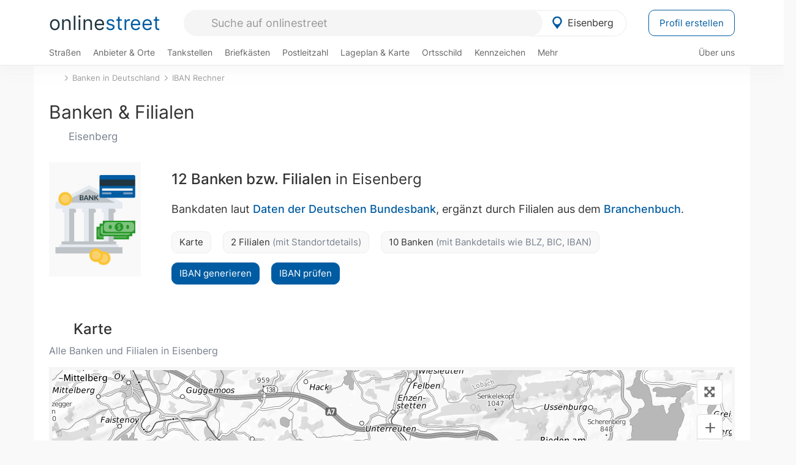

--- FILE ---
content_type: text/html; charset=utf-8
request_url: https://onlinestreet.de/banken/Eisenberg.html
body_size: 16302
content:
<!DOCTYPE html><html dir="ltr" lang="de"> <head> <meta charset="UTF-8"> <link href="//fundingchoicesmessages.google.com" rel="preconnect dns-prefetch" crossorigin><script>(function(){
'use strict';var g=function(a){var b=0;return function(){return b<a.length?{done:!1,value:a[b++]}:{done:!0}}},l=this||self,m=/^[\w+/_-]+[=]{0,2}$/,p=null,q=function(){},r=function(a){var b=typeof a;if("object"==b)if(a){if(a instanceof Array)return"array";if(a instanceof Object)return b;var c=Object.prototype.toString.call(a);if("[object Window]"==c)return"object";if("[object Array]"==c||"number"==typeof a.length&&"undefined"!=typeof a.splice&&"undefined"!=typeof a.propertyIsEnumerable&&!a.propertyIsEnumerable("splice"))return"array";
if("[object Function]"==c||"undefined"!=typeof a.call&&"undefined"!=typeof a.propertyIsEnumerable&&!a.propertyIsEnumerable("call"))return"function"}else return"null";else if("function"==b&&"undefined"==typeof a.call)return"object";return b},u=function(a,b){function c(){}c.prototype=b.prototype;a.prototype=new c;a.prototype.constructor=a};var v=function(a,b){Object.defineProperty(l,a,{configurable:!1,get:function(){return b},set:q})};var y=function(a,b){this.b=a===w&&b||"";this.a=x},x={},w={};var aa=function(a,b){a.src=b instanceof y&&b.constructor===y&&b.a===x?b.b:"type_error:TrustedResourceUrl";if(null===p)b:{b=l.document;if((b=b.querySelector&&b.querySelector("script[nonce]"))&&(b=b.nonce||b.getAttribute("nonce"))&&m.test(b)){p=b;break b}p=""}b=p;b&&a.setAttribute("nonce",b)};var z=function(){return Math.floor(2147483648*Math.random()).toString(36)+Math.abs(Math.floor(2147483648*Math.random())^+new Date).toString(36)};var A=function(a,b){b=String(b);"application/xhtml+xml"===a.contentType&&(b=b.toLowerCase());return a.createElement(b)},B=function(a){this.a=a||l.document||document};B.prototype.appendChild=function(a,b){a.appendChild(b)};var C=function(a,b,c,d,e,f){try{var k=a.a,h=A(a.a,"SCRIPT");h.async=!0;aa(h,b);k.head.appendChild(h);h.addEventListener("load",function(){e();d&&k.head.removeChild(h)});h.addEventListener("error",function(){0<c?C(a,b,c-1,d,e,f):(d&&k.head.removeChild(h),f())})}catch(n){f()}};var ba=l.atob("aHR0cHM6Ly93d3cuZ3N0YXRpYy5jb20vaW1hZ2VzL2ljb25zL21hdGVyaWFsL3N5c3RlbS8xeC93YXJuaW5nX2FtYmVyXzI0ZHAucG5n"),ca=l.atob("WW91IGFyZSBzZWVpbmcgdGhpcyBtZXNzYWdlIGJlY2F1c2UgYWQgb3Igc2NyaXB0IGJsb2NraW5nIHNvZnR3YXJlIGlzIGludGVyZmVyaW5nIHdpdGggdGhpcyBwYWdlLg=="),da=l.atob("RGlzYWJsZSBhbnkgYWQgb3Igc2NyaXB0IGJsb2NraW5nIHNvZnR3YXJlLCB0aGVuIHJlbG9hZCB0aGlzIHBhZ2Uu"),ea=function(a,b,c){this.b=a;this.f=new B(this.b);this.a=null;this.c=[];this.g=!1;this.i=b;this.h=c},F=function(a){if(a.b.body&&!a.g){var b=
function(){D(a);l.setTimeout(function(){return E(a,3)},50)};C(a.f,a.i,2,!0,function(){l[a.h]||b()},b);a.g=!0}},D=function(a){for(var b=G(1,5),c=0;c<b;c++){var d=H(a);a.b.body.appendChild(d);a.c.push(d)}b=H(a);b.style.bottom="0";b.style.left="0";b.style.position="fixed";b.style.width=G(100,110).toString()+"%";b.style.zIndex=G(2147483544,2147483644).toString();b.style["background-color"]=I(249,259,242,252,219,229);b.style["box-shadow"]="0 0 12px #888";b.style.color=I(0,10,0,10,0,10);b.style.display=
"flex";b.style["justify-content"]="center";b.style["font-family"]="Arial";c=H(a);c.style.width=G(80,85).toString()+"%";c.style.maxWidth=G(750,775).toString()+"px";c.style.margin="24px";c.style.display="flex";c.style["align-items"]="flex-start";c.style["justify-content"]="center";d=A(a.f.a,"IMG");d.className=z();d.src=ba;d.style.height="24px";d.style.width="24px";d.style["padding-right"]="16px";var e=H(a),f=H(a);f.style["font-weight"]="bold";f.textContent=ca;var k=H(a);k.textContent=da;J(a,
e,f);J(a,e,k);J(a,c,d);J(a,c,e);J(a,b,c);a.a=b;a.b.body.appendChild(a.a);b=G(1,5);for(c=0;c<b;c++)d=H(a),a.b.body.appendChild(d),a.c.push(d)},J=function(a,b,c){for(var d=G(1,5),e=0;e<d;e++){var f=H(a);b.appendChild(f)}b.appendChild(c);c=G(1,5);for(d=0;d<c;d++)e=H(a),b.appendChild(e)},G=function(a,b){return Math.floor(a+Math.random()*(b-a))},I=function(a,b,c,d,e,f){return"rgb("+G(Math.max(a,0),Math.min(b,255)).toString()+","+G(Math.max(c,0),Math.min(d,255)).toString()+","+G(Math.max(e,0),Math.min(f,
255)).toString()+")"},H=function(a){a=A(a.f.a,"DIV");a.className=z();return a},E=function(a,b){0>=b||null!=a.a&&0!=a.a.offsetHeight&&0!=a.a.offsetWidth||(fa(a),D(a),l.setTimeout(function(){return E(a,b-1)},50))},fa=function(a){var b=a.c;var c="undefined"!=typeof Symbol&&Symbol.iterator&&b[Symbol.iterator];b=c?c.call(b):{next:g(b)};for(c=b.next();!c.done;c=b.next())(c=c.value)&&c.parentNode&&c.parentNode.removeChild(c);a.c=[];(b=a.a)&&b.parentNode&&b.parentNode.removeChild(b);a.a=null};var ia=function(a,b,c,d,e){var f=ha(c),k=function(n){n.appendChild(f);l.setTimeout(function(){f?(0!==f.offsetHeight&&0!==f.offsetWidth?b():a(),f.parentNode&&f.parentNode.removeChild(f)):a()},d)},h=function(n){document.body?k(document.body):0<n?l.setTimeout(function(){h(n-1)},e):b()};h(3)},ha=function(a){var b=document.createElement("div");b.className=a;b.style.width="1px";b.style.height="1px";b.style.position="absolute";b.style.left="-10000px";b.style.top="-10000px";b.style.zIndex="-10000";return b};var K={},L=null;var M=function(){},N="function"==typeof Uint8Array,O=function(a,b){a.b=null;b||(b=[]);a.j=void 0;a.f=-1;a.a=b;a:{if(b=a.a.length){--b;var c=a.a[b];if(!(null===c||"object"!=typeof c||Array.isArray(c)||N&&c instanceof Uint8Array)){a.g=b-a.f;a.c=c;break a}}a.g=Number.MAX_VALUE}a.i={}},P=[],Q=function(a,b){if(b<a.g){b+=a.f;var c=a.a[b];return c===P?a.a[b]=[]:c}if(a.c)return c=a.c[b],c===P?a.c[b]=[]:c},R=function(a,b,c){a.b||(a.b={});if(!a.b[c]){var d=Q(a,c);d&&(a.b[c]=new b(d))}return a.b[c]};
M.prototype.h=N?function(){var a=Uint8Array.prototype.toJSON;Uint8Array.prototype.toJSON=function(){var b;void 0===b&&(b=0);if(!L){L={};for(var c="ABCDEFGHIJKLMNOPQRSTUVWXYZabcdefghijklmnopqrstuvwxyz0123456789".split(""),d=["+/=","+/","-_=","-_.","-_"],e=0;5>e;e++){var f=c.concat(d[e].split(""));K[e]=f;for(var k=0;k<f.length;k++){var h=f[k];void 0===L[h]&&(L[h]=k)}}}b=K[b];c=[];for(d=0;d<this.length;d+=3){var n=this[d],t=(e=d+1<this.length)?this[d+1]:0;h=(f=d+2<this.length)?this[d+2]:0;k=n>>2;n=(n&
3)<<4|t>>4;t=(t&15)<<2|h>>6;h&=63;f||(h=64,e||(t=64));c.push(b[k],b[n],b[t]||"",b[h]||"")}return c.join("")};try{return JSON.stringify(this.a&&this.a,S)}finally{Uint8Array.prototype.toJSON=a}}:function(){return JSON.stringify(this.a&&this.a,S)};var S=function(a,b){return"number"!==typeof b||!isNaN(b)&&Infinity!==b&&-Infinity!==b?b:String(b)};M.prototype.toString=function(){return this.a.toString()};var T=function(a){O(this,a)};u(T,M);var U=function(a){O(this,a)};u(U,M);var ja=function(a,b){this.c=new B(a);var c=R(b,T,5);c=new y(w,Q(c,4)||"");this.b=new ea(a,c,Q(b,4));this.a=b},ka=function(a,b,c,d){b=new T(b?JSON.parse(b):null);b=new y(w,Q(b,4)||"");C(a.c,b,3,!1,c,function(){ia(function(){F(a.b);d(!1)},function(){d(!0)},Q(a.a,2),Q(a.a,3),Q(a.a,1))})};var la=function(a,b){V(a,"internal_api_load_with_sb",function(c,d,e){ka(b,c,d,e)});V(a,"internal_api_sb",function(){F(b.b)})},V=function(a,b,c){a=l.btoa(a+b);v(a,c)},W=function(a,b,c){for(var d=[],e=2;e<arguments.length;++e)d[e-2]=arguments[e];e=l.btoa(a+b);e=l[e];if("function"==r(e))e.apply(null,d);else throw Error("API not exported.");};var X=function(a){O(this,a)};u(X,M);var Y=function(a){this.h=window;this.a=a;this.b=Q(this.a,1);this.f=R(this.a,T,2);this.g=R(this.a,U,3);this.c=!1};Y.prototype.start=function(){ma();var a=new ja(this.h.document,this.g);la(this.b,a);na(this)};
var ma=function(){var a=function(){if(!l.frames.googlefcPresent)if(document.body){var b=document.createElement("iframe");b.style.display="none";b.style.width="0px";b.style.height="0px";b.style.border="none";b.style.zIndex="-1000";b.style.left="-1000px";b.style.top="-1000px";b.name="googlefcPresent";document.body.appendChild(b)}else l.setTimeout(a,5)};a()},na=function(a){var b=Date.now();W(a.b,"internal_api_load_with_sb",a.f.h(),function(){var c;var d=a.b,e=l[l.btoa(d+"loader_js")];if(e){e=l.atob(e);
e=parseInt(e,10);d=l.btoa(d+"loader_js").split(".");var f=l;d[0]in f||"undefined"==typeof f.execScript||f.execScript("var "+d[0]);for(;d.length&&(c=d.shift());)d.length?f[c]&&f[c]!==Object.prototype[c]?f=f[c]:f=f[c]={}:f[c]=null;c=Math.abs(b-e);c=1728E5>c?0:c}else c=-1;0!=c&&(W(a.b,"internal_api_sb"),Z(a,Q(a.a,6)))},function(c){Z(a,c?Q(a.a,4):Q(a.a,5))})},Z=function(a,b){a.c||(a.c=!0,a=new l.XMLHttpRequest,a.open("GET",b,!0),a.send())};(function(a,b){l[a]=function(c){for(var d=[],e=0;e<arguments.length;++e)d[e-0]=arguments[e];l[a]=q;b.apply(null,d)}})("__d3lUW8vwsKlB__",function(a){"function"==typeof window.atob&&(a=window.atob(a),a=new X(a?JSON.parse(a):null),(new Y(a)).start())});}).call(this);
window.__d3lUW8vwsKlB__("[base64]");</script><script> function cmp_ui_additionals() {   var el = document.querySelector('.fc-stacks.fc-dialog-restricted-content'), elChild = '<p class="intro">Wir bieten ein kostenloses, werbefinanziertes Online-Angebot und verwenden Cookies für:</p>'; el.insertAdjacentHTML('afterbegin', elChild);  var el = document.querySelector('.fc-consent-root .fc-dialog-container .fc-dialog.fc-choice-dialog'), elChild = '<div class="fc-footer-imprint"><a href="https://onlinestreet.de/impressum#nutzungsbedingungen">Datenschutzerklärung</a><a href="https://onlinestreet.de/impressum#impressum">Impressum</a></div>'; el.insertAdjacentHTML('beforeend', elChild); }   window.dataLayer = window.dataLayer || []; function gtag(){dataLayer.push(arguments);} var ga_loaded = false;  function cmp_load_ga() {  ga_loaded = true; setTimeout(() => { }, 1000);  var ga4script = document.createElement("script"); ga4script.async = true; ga4script.src = "https://www.googletagmanager.com/gtag/js?id=G-FE6V3NCVGF"; document.getElementsByTagName("head")[0].appendChild(ga4script, document.getElementsByTagName("head")[0]); window.dataLayer = window.dataLayer || []; gtag('js', new Date()); gtag('config', 'G-FE6V3NCVGF', { 'content_group':'banken_ort', });   } function cmp_show_ads_after_consent() {   (adsbygoogle=window.adsbygoogle||[]).pauseAdRequests=0;   } function cmp_change_ads(tcData) { var MeasureContentPerformance = tcData.purpose.consents[8] || false; var hasDeviceStorageAndAccessConsent = tcData.purpose.consents[1] || false; var BasicAds = tcData.purpose.consents[2] || false; if ( hasDeviceStorageAndAccessConsent && BasicAds ) {  (adsbygoogle=window.adsbygoogle||[]).pauseAdRequests=0; if ( MeasureContentPerformance ) {  } } else { if ( MeasureContentPerformance ) {  }  var ads = document.querySelectorAll('.adsbygoogle'), i = 0, l = ads.length; for (i; i < l; i++) { ads[i].style.display = 'none'; } $(function() {  $('.ad-col-left').toggle();  if ( $('.content-col').hasClass('col-md-7') ) {  $('.content-col').removeClass('col-md-7').addClass('col-md-9'); } else if ( $('.content-col').hasClass('col-md-10') ) {  $('.content-col').removeClass('col-md-10').addClass('col-md-12'); } }); } }  function update_gtag_consent(tcData) {  gtag('consent', 'update', { 'ad_user_data': tcData.purpose.consents[3] ? 'granted' : 'denied', 'ad_personalization': tcData.purpose.consents[4] ? 'granted' : 'denied', 'ad_storage': tcData.purpose.consents[1] ? 'granted' : 'denied', 'analytics_storage': tcData.purpose.consents[8] ? 'granted' : 'denied' }); } var check_tcfapi = window.setInterval(function() { typeof __tcfapi === 'function' ? (window.clearInterval(check_tcfapi), __tcfapi('addEventListener', 2, function(tcData, success) { if ( tcData.eventStatus === 'cmpuishown' ) {  cmp_ui_additionals();   gtag('consent', 'default', { 'ad_storage': 'denied', 'ad_user_data': 'denied', 'ad_personalization': 'denied', 'analytics_storage': 'denied', 'wait_for_update': 500 }); } if (tcData.eventStatus === 'tcloaded' || tcData.eventStatus === 'useractioncomplete') {  if ( ! tcData.gdprApplies ) {  cmp_show_ads_after_consent(); cmp_load_ga(); } else {   var MeasureContentPerformance = tcData.purpose.consents[8] || false; if ( MeasureContentPerformance ) { cmp_load_ga(); }   var hasDeviceStorageAndAccessConsent = tcData.purpose.consents[1] || false;  if (hasDeviceStorageAndAccessConsent) {  var hasGoogleAdvertisingProductsConsent = tcData.vendor.consents[755] || false;  if ( hasGoogleAdvertisingProductsConsent ) {  cmp_show_ads_after_consent(); } else { cmp_change_ads(tcData); } } else { cmp_change_ads(tcData); } } update_gtag_consent(tcData); } })) : null ; }, 50); </script> <link href="//cdn.onlinestreet.de" rel="preconnect dns-prefetch" crossorigin> <link href="//cdnjs.cloudflare.com" rel="preconnect dns-prefetch" crossorigin>  <link href="//pagead2.googlesyndication.com" rel="preconnect dns-prefetch" crossorigin> <link href="//googleads.g.doubleclick.net" rel="preconnect dns-prefetch" crossorigin> <link href="//ad.doubleclick.net" rel="preconnect dns-prefetch" crossorigin> <link href="//static.doubleclick.net" rel="preconnect dns-prefetch" crossorigin> <link href="//adservice.google.de" rel="preconnect dns-prefetch" crossorigin> <link href="//adservice.google.com" rel="preconnect dns-prefetch" crossorigin> <title>Banken in Eisenberg (Bayern): Filialen und Adressen</title> <meta name="description" content="Informationen (BIC, IBAN-Rechner, Bankleitzahl usw.) der Kreditinstitute in Eisenberg wie z.B. Raiffeisenbank Südliches Ostallgäu in Seeg, Raiffeisenbank Südliches Ostallgäu (Gf P2) in Seeg, Deutsche Bank in Eisenberg, EthikBank, Zweigniederlassung der Volksbank Eisenberg in Eisenberg, EthikBank, Zweigniederlassung der Volksbank Eisenberg (Gf P2) i..."> <meta name="robots" content="noindex,follow,max-image-preview:large"> <link rel="canonical" href="https://onlinestreet.de/banken/Eisenberg.html"> <link rel="manifest" href="https://cdn.onlinestreet.de/img/favicon/site.webmanifest.json.php"> <link rel="icon" type="image/png" href="https://cdn.onlinestreet.de/img/favicon/favicon-96x96.png" sizes="96x96" /> <link rel="icon" type="image/svg+xml" href="https://cdn.onlinestreet.de/img/favicon/favicon.svg" /> <link rel="shortcut icon" href="https://cdn.onlinestreet.de/img/favicon/favicon.ico" /> <link rel="apple-touch-icon" sizes="180x180" href="https://cdn.onlinestreet.de/img/favicon/apple-touch-icon.png" /> <meta name="apple-mobile-web-app-title" content="onlinestreet" /> <meta name="theme-color" content="#005CA2"> <meta name="viewport" content="width=device-width, initial-scale=1.0"/>  <link rel="preload" as="style" href="https://cdnjs.cloudflare.com/ajax/libs/twitter-bootstrap/3.4.1/css/bootstrap.min.css" /> <link rel="preload" as="script" href="https://cdnjs.cloudflare.com/ajax/libs/twitter-bootstrap/3.4.1/js/bootstrap.min.js" /> <link rel="preload" as="script" href="https://cdnjs.cloudflare.com/ajax/libs/jquery/1.12.4/jquery.min.js" />  <link rel="stylesheet" href="https://cdnjs.cloudflare.com/ajax/libs/twitter-bootstrap/3.4.1/css/bootstrap.min.css" />     <link rel="preload" as="style" href="https://cdn.onlinestreet.de/lib/styles.min.css?v=OS41Mg==" /><link rel="stylesheet" type="text/css" href="https://cdn.onlinestreet.de/lib/styles.min.css?v=OS41Mg==" />  <link rel="preload" href="//cdn.onlinestreet.de/lib/fonts/google/inter-v13-latin-regular.woff2" as="font" type="font/woff2" crossorigin> <link rel="preload" href="//cdn.onlinestreet.de/lib/fonts/google/inter-v13-latin-500.woff2" as="font" type="font/woff2" crossorigin> <link rel="preload" href="//cdn.onlinestreet.de/lib/fonts/google/inter-v13-latin-600.woff2" as="font" type="font/woff2" crossorigin> <link rel="preload" href="//cdn.onlinestreet.de/lib/fonts/google/inter-v13-latin-300.woff2" as="font" type="font/woff2" crossorigin> <link rel="preload" href="//cdn.onlinestreet.de/lib/fonts/fontawesome-free-7.1.0-web/webfonts/fa-solid-900.woff2" as="font" type="font/woff2" crossorigin>    <link rel="preload" as="image" href="https://cdn.onlinestreet.de/img/logo/marker.svg" />  <meta property="og:title" content="Banken in Eisenberg (Bayern): Filialen und Adressen"/> <meta property="og:site_name" content="onlinestreet.de"/> <meta property="og:description" content="Informationen (BIC, IBAN-Rechner, Bankleitzahl usw.) der Kreditinstitute in Eisenberg wie z.B. Raiffeisenbank Südliches Ostallgäu in Seeg, Raiffeisenbank Südliches Ostallgäu (Gf P2) in Seeg, Deutsche Bank in Eisenberg, EthikBank, Zweigniederlassung der Volksbank Eisenberg in Eisenberg, EthikBank, Zweigniederlassung der Volksbank Eisenberg (Gf P2) i..." /> <meta property="og:type" content="website"/> <meta property="og:url" content="https://onlinestreet.de/banken/Eisenberg.html"/> <meta property="og:image" content="https://onlinestreet.de/strassen/ortsschild/800/Eisenberg.png"/> <meta property="og:image:width" content="800"/> <meta property="og:image:height" content="520"/> <meta name="twitter:card" content="summary_large_image"/> <meta name="twitter:title" content="Banken in Eisenberg (Bayern): Filialen und Adressen"/> <meta name="twitter:description" content="Informationen (BIC, IBAN-Rechner, Bankleitzahl usw.) der Kreditinstitute in Eisenberg wie z.B. Raiffeisenbank Südliches Ostallgäu in Seeg, Raiffeisenbank Südliches Ostallgäu (Gf P2) in Seeg, Deutsche Bank in Eisenberg, EthikBank, Zweigniederlassung der Volksbank Eisenberg in Eisenberg, EthikBank, Zweigniederlassung der Volksbank Eisenberg (Gf P2) i..."/> <meta name="twitter:image" content="https://onlinestreet.de/strassen/ortsschild/800/Eisenberg.png"/> <meta property="twitter:url" content="https://onlinestreet.de/banken/Eisenberg.html"/> <meta name="twitter:site" content="@onlinestreet_de"/> <meta name="twitter:creator" content="@onlinestreet_de"/> <script async src="https://pagead2.googlesyndication.com/pagead/js/adsbygoogle.js?client=ca-pub-1229119852267723" crossorigin="anonymous"></script> <script> (adsbygoogle = window.adsbygoogle||[]).pauseAdRequests=1; </script> </head> <body> <div class="loader loading"></div> <header> <nav class="navbar-fixed-top" id="globale-navigation"> <div class="navbar firstrow"> <div class="container flex-container"> <div class="flex" id="nav-logo"> <a class="onlinestreet-logo" href="https://onlinestreet.de/"> online<span>street</span> </a> </div> <div class="flex" id="nav-ortsauswahl"> <span id="navbar-ortsauswahl">  <img width="24" height="24" src="https://cdn.onlinestreet.de/img/logo/marker.svg" alt="Eisenberg erkunden" />Eisenberg </span> <span id="mobile-search-close">×</span> <div class="ortsauswahl-dropdown hidden"></div> </div> <div class="flex" id="nav-suche"> <div id="mobile-menu-toggle"> <i class="fas fa-bars" aria-hidden="true"></i> </div> <form name="header_search" method="get" action="https://onlinestreet.de/suche/" class="form-inline" role="form"> <input type="hidden" name="pid" value="3506" /> <input type="hidden" name="section" value="bankleitzahlen" /> <input required pattern=".{3,}" title="Mindestens drei Zeichen" name="q" type="text" class="form-control autocomplete-header-search" data-section="bankleitzahlen" data-ort="Eisenberg" data-pid="3506" autocomplete="os-header-suche" placeholder="Suche auf onlinestreet" /> </form> <i class="fas fa-search"></i> </div> <div class="flex" id="nav-neuer-eintrag"> <a href="https://onlinestreet.de/branchenbuch/profil/" class="btn btn-primary-invert">Profil erstellen</a> </div> </div> </div> <div class="navbar secondrow initial hidden-xs hidden-sm"> <div class="container"> <ul class="linkstruktur"> <li class=" strassen-link"><a href="https://onlinestreet.de/strassen/in-Eisenberg.html">Straßen</a></li><li class="first branchen-link"><a href="https://onlinestreet.de/Regional/Europa/Deutschland/Bayern/Landkreise/Ostallg%C3%A4u/St%C3%A4dte_und_Gemeinden/Eisenberg%2C_Allg%C3%A4u.html">Anbieter & Orte</a></li><li class=""><a href="https://onlinestreet.de/tankstellen/eisenberg-bayern">Tankstellen</a></li><li class=""><a href="https://onlinestreet.de/briefkasten/Eisenberg/alle.html">Briefkästen</a></li><li class=""><a id="nav-postleitzahlen" href="https://onlinestreet.de/plz/Eisenberg.html">Postleitzahl</a></li><li class=""><a href="https://onlinestreet.de/orte/eisenberg-bayern/karte">Lageplan & Karte</a></li><li class=""><a href="https://onlinestreet.de/strassen/ortsschild/Eisenberg.html">Ortsschild</a></li><li class=""><a href="https://onlinestreet.de/kennzeichen/OAL">Kennzeichen</a></li><li class="dropdown "><a class="dropdown-toggle" href="#" role="button" id="dropdownMenuLink" data-toggle="dropdown" aria-haspopup="true" aria-expanded="false">Mehr <i class="fas fa-chevron-down color-silver ml5"></i></a> <ul class="dropdown-menu"> <li class=""><a class="dropdown-item" href="https://onlinestreet.de/bundesland/Eisenberg.html">In welchem Bundesland liegt Eisenberg?</a></li> <li class="subheading">Weitere Services & Rechner</li> <li class=""> <a class="dropdown-item" href="https://onlinestreet.de/kennzeichen/"> Kennzeichen-Suche </a> </li> <li class=""> <a class="dropdown-item" href="https://onlinestreet.de/banken/iban/"> IBAN Rechner </a> </li> <li class=""> <a class="dropdown-item" href="https://onlinestreet.de/banken/iban-zu-bic/"> IBAN Prüfer </a> </li>  <li class="subheading">Tools & Generatoren</li> <li class=""> <a class="dropdown-item" href="https://onlinestreet.de/strassen/verkehrsschild/"> Verkehrsschilder </a> </li> <li class=""> <a class="dropdown-item" href="https://onlinestreet.de/strassen/ortsschild/generator.html"> Ortsschild Generator </a> </li> <li class=""> <a class="dropdown-item" href="https://onlinestreet.de/strassen/schild/generator.html"> Straßenschild Generator </a> </li> <li class=""> <a class="dropdown-item" href="https://onlinestreet.de/kennzeichen/generator"> Kennzeichen Generator </a> </li> </ul> </li> </ul> <ul class="linkstruktur navbar-right"> <li class=""><a title="Über uns" href="https://onlinestreet.de/ueber-uns">Über uns</a></li> </ul> </div> </div> <div class="mobile-menu hidden"> <div class="mobile-menu-content"> <span id="mobile-menu-close">&times;</span> <a class="mobile-menu-logo" href="https://onlinestreet.de/">online<span>street</span></a> <form name="mobile_search" method="get" action="https://onlinestreet.de/suche/" class="form-inline mobile-search" role="form"> <input type="hidden" name="pid" value="3506" /> <input type="hidden" name="section" value="bankleitzahlen" /> <input required pattern=".{3,}" title="Mindestens drei Zeichen" name="q" type="text" class="form-control autocomplete-header-search" data-section="bankleitzahlen" data-ort="Eisenberg" data-pid="3506" autocomplete="os-header-suche" placeholder="Suche auf onlinestreet" /> <i class="fas fa-search"></i> </form> <div class="row mt5"> <div class="col-xs-8 pr10 mb0"> <p class="lead mr0 mb15"> Dein Straßenverzeichnis, Branchenbuch und lokales Nachschlagewerk für <nobr class="overflow-ellipsis"><i class="fas fa-map-marker color-silver ml5 mr10"></i><a href="https://onlinestreet.de/orte/eisenberg-bayern">Eisenberg</a></nobr>. </p> </div> <div class="col-xs-4 pl0 mb0"> <a href="https://onlinestreet.de/orte/eisenberg-bayern"> <img class="img-responsive mt5" loading="lazy" src="https://onlinestreet.de/strassen/ortsschild/Eisenberg.png" alt="Eisenberg in Bayern" /> </a> </div> </div> <button class="anderen-ort-waehlen btn btn btn-sm btn-default mr10" title="Anderen Ort wählen">Ort ändern</button> <a class="btn btn-sm btn-default mr15" href="https://onlinestreet.de/ueber-uns" title="Über uns">Über uns</a> <div class="you-are-here">  <div class="row"> <div class="col-xs-9 mb0"> <a class="title" href="https://onlinestreet.de/banken/Eisenberg.html"> Banken & Filialen in Eisenberg <small class="text-muted overflow-ellipsis">BLZ, BIC, IBAN & Adressen</small> </a> </div> <div class="col-xs-3 mb0"> <a href="https://onlinestreet.de/banken/Eisenberg.html"> <img class="topic img-responsive" alt="Banken und Kreditinstitute in Eisenberg" loading="lazy" src="https://cdn.onlinestreet.de/img/material-design/banken-200x200.jpg" width="200" height="200" /> </a> </div> </div> <small class="current-page-headline">Aktuelle Seite</small> <a class="current-page overflow-ellipsis" href="https://onlinestreet.de/banken/Eisenberg.html">Banken in Eisenberg (Bayern): Filialen und Adressen</a> <small class="relevant-page-headline">Übergeordnete Seiten</small> <a class="relevant-page btn btn-sm btn-default" href="https://onlinestreet.de/banken/iban/">IBAN Rechner</a><a class="relevant-page btn btn-sm btn-default" href="https://onlinestreet.de/banken/">Banken in Deutschland</a> </div>  <h4 class="mt40">Alle <strong>Services</strong> für <nobr class="overflow-ellipsis"><i class="fas fa-map-marker color-silver ml5 mr10"></i><a href="https://onlinestreet.de/orte/eisenberg-bayern">Eisenberg</a></nobr></h4> <div class="row mt20 pr15"> <div class="col-xs-4 m-service"> <a class="" href="https://onlinestreet.de/strassen/in-Eisenberg.html"> <img class="img-responsive" alt="Straßenverzeichnis für Eisenberg" loading="lazy" src="https://cdn.onlinestreet.de/img/material-design/strassenverzeichnis-kompass-200x200.jpg" width="200" height="200" /> <span>Straßen</span> <small>Wohnlage und <br class="visible-xs">Lebensqualität</small> </a> </div> <div class="col-xs-4 m-service"> <a class="" href="https://onlinestreet.de/Regional/Europa/Deutschland/Bayern/Landkreise/Ostallg%C3%A4u/St%C3%A4dte_und_Gemeinden/Eisenberg%2C_Allg%C3%A4u.html"> <img class="img-responsive" alt="Branchenbuch für Eisenberg" loading="lazy" src="https://cdn.onlinestreet.de/img/material-design/digitales-branchenbuch-200x200.jpg" width="200" height="200" /> <span>Anbieter & Orte</span> <small>Lokales <br class="visible-xs">Verzeichnis</small> </a> </div> <div class="col-xs-4 m-service"> <a class="" href="https://onlinestreet.de/tankstellen/eisenberg-bayern"> <img class="img-responsive" alt="Eisenberg: Tankstelle in der Nähe" loading="lazy" src="https://cdn.onlinestreet.de/img/material-design/tankstellen-200x200.jpg" width="200" height="200" /> <span>Tankstellen</span> <small>Günstig tanken <br class="visible-xs">in der Nähe</small> </a> </div> <div class="col-xs-4 m-service"> <a class="" href="https://onlinestreet.de/briefkasten/Eisenberg/alle.html"> <img class="img-responsive" alt="Briefkasten Standorte in Eisenberg finden" loading="lazy" src="https://cdn.onlinestreet.de/img/material-design/briefkasten-200x200.jpg" width="200" height="200" /> <span>Briefkästen</span> <small>Standorte und <br class="visible-xs">Leerungszeiten</small> </a> </div> <div class="col-xs-4 m-service"> <a class="" href="https://onlinestreet.de/plz/Eisenberg.html"> <img class="img-responsive" alt="Postleitzahl Eisenberg" loading="lazy" src="https://cdn.onlinestreet.de/img/material-design/postleitzahlen-200x200.jpg" width="200" height="200" /> <span>Postleitzahl</span> <small>PLZ und <br class="visible-xs">Ortsteile</small> </a> </div> <div class="col-xs-4 m-service"> <a class="" href="https://onlinestreet.de/orte/eisenberg-bayern/karte"> <img class="img-responsive" alt="Wo liegt Eisenberg?" loading="lazy" src="https://cdn.onlinestreet.de/img/material-design/lageplan-200x200.jpg" width="200" height="200" /> <span>Lageplan</span> <small>Wo liegt <br class="visible-xs">Eisenberg?</small> </a> </div> <div class="col-xs-4 m-service"> <a class="" href="https://onlinestreet.de/strassen/ortsschild/Eisenberg.html"> <img class="img-responsive" alt="Ortsschild von Eisenberg" loading="lazy" src="https://cdn.onlinestreet.de/img/material-design/ortsschild-200x200.jpg" width="200" height="200" /> <span>Ortsschild</span> <small>Generator und <br class="visible-xs">Download</small> </a> </div> <div class="col-xs-4 m-service"> <a class="" href="https://onlinestreet.de/kennzeichen/OAL"> <img class="img-responsive" alt="Kennzeichen OAL: Eisenberg" loading="lazy" src="https://cdn.onlinestreet.de/img/material-design/kennzeichen-individuell.php?kennzeichen=OAL" width="200" height="200" /> <span>Kennzeichen</span> <small>Nummernschild <br class="visible-xs">OAL</small> </a> </div> <div class="col-xs-4 m-service"> <a class="" href="https://onlinestreet.de/bundesland/Eisenberg.html"> <img class="img-responsive" alt="In welchem Bundesland liegt Eisenberg?" loading="lazy" src="https://cdn.onlinestreet.de/img/material-design/bundeslaender-200x200.jpg" width="200" height="200" /> <span>Bundesland</span> <small>In welchem <br class="visible-xs">Bundesland liegt Eisenberg?</small> </a> </div> <div class="col-xs-12 text-center pr0"> <a class="btn btn-primary mt15 mr15" href="https://onlinestreet.de/branchenbuch/profil/" title="Firma eintragen">Profil erstellen</a>  </div> </div> <h4><strong>Weitere Services</strong> für Deutschland</h4> <div class="row weitere pr15 mt15"> <div class="m-service"> <a href="https://onlinestreet.de/banken/iban/"> <img loading="lazy" src="https://cdn.onlinestreet.de/img/material-design/iban-rechner-200x200.jpg" width="50" height="50" alt="IBAN Rechner" /> <span>IBAN-Rechner & Prüfer</span> </a> </div> <div class="m-service"> <a href="https://onlinestreet.de/kennzeichen/"> <img loading="lazy" src="https://cdn.onlinestreet.de/img/material-design/kennzeichen-200x200.jpg" width="50" height="50" alt="KFZ Kennzeichen Suche" /> <span>Kennzeichen-Suche</span> </a> </div> <div class="m-service"> <a href="https://onlinestreet.de/kennzeichen/generator"> <img loading="lazy" src="https://cdn.onlinestreet.de/img/material-design/kennzeichen-generator-200x200.jpg" width="50" height="50" alt="Kennzeichen Generator" /> <span class="tl">Kennzeichen-Generator</span> </a> </div> <div class="m-service"> <a href="https://onlinestreet.de/strassen/verkehrsschild/"> <img loading="lazy" src="https://cdn.onlinestreet.de/img/material-design/verkehrsschilder-200x200.jpg" width="50" height="50" alt="Verkehrsschild gestalten" /> <span class="tl">Verkehrsschilder</span> </a> </div> <div class="m-service"> <a href="https://onlinestreet.de/strassen/ortsschild/generator.html"> <img loading="lazy" src="https://cdn.onlinestreet.de/img/material-design/ortsschild-200x200.jpg" width="50" height="50" alt="Ortsschild Generator" /> <span class="tl">Ortsschild-Generator</span> </a> </div> <div class="m-service"> <a href="https://onlinestreet.de/strassen/schild/generator.html"> <img loading="lazy" src="https://cdn.onlinestreet.de/img/material-design/strassenschild-200x200.jpg" width="50" height="50" alt="Straßenschild Generator" /> <span class="tl">Straßenschild-Generator</span> </a> </div> </div> <footer class="mobile-menu-imprint text-muted"> <p>onlinestreet <span class="pull-right">&copy; 2006 - 2026</span></p> <p> <a class="mr15" href="https://onlinestreet.de/ueber-uns">Über uns</a> <a href="https://onlinestreet.de/impressum"> <span class="mr15">Support</span> <span class="mr15">Nutzungsbedingungen</span> <span class="mr15">Datenschutz</span> <span class="mr15">Cookies</span> <span class="mr15">Credits / Quellen</span> <span class="mr15">Kontakt</span> <span class="mr15">Impressum</span> </a> </p> </footer> <footer class="hwd-footer"> <div class="row"> <div class="col-md-5"> <h6> <img alt="onlinestreet: Städte, Orte und Straßen" loading="lazy" src="https://hello-world.digital/assets/img/projects-hwd-footer/icon-magnify.svg" width="40" height="40" /> <small>Über onlinestreet</small> Erkunde Städte, Orte und Straßen </h6> <p> Neue Straßen entdecken und gute Anbieter in Deiner Region finden: Als digitales Straßen&shy;verzeichnis und Branchen&shy;buch für Deutschland bietet Dir onlinestreet viele nützliche Services und Tools für Deinen Alltag. </p> <ul> <li><i class="fas fa-smile"></i>Von und für Menschen wie Du und ich!</li> <li><i class="fas fa-smile"></i>100% echte Erfahrungsberichte und Bewertungen!</li> <li><i class="fas fa-smile"></i>Jeden Tag ein bisschen besser!</li> </ul> </div> <div class="col-md-5 col-md-offset-1"> <img alt="Hello World Digital" class="hwd-logo" loading="lazy" src="https://hello-world.digital/assets/img/projects-hwd-footer/hello-world-digital.svg" width="120" height="82" /> <p> Dies ist ein Portal von Hello World Digital. <br class="hidden-xs">Wir entwickeln digitale Tools und liefern <br class="hidden-xs">hilfreiche Informationen für Deinen Alltag. </p> <div class="hwd-icons"> <img loading="lazy" src="https://hello-world.digital/assets/img/projects-hwd-footer/icon-cocktail-01.svg" alt="Icon: Cocktail" width="32" height="35" /><img loading="lazy" src="https://hello-world.digital/assets/img/projects-hwd-footer/icon-handy.svg" alt="Icon: Handy" width="21" height="35" /><img loading="lazy" src="https://hello-world.digital/assets/img/projects-hwd-footer/icon-home.svg" alt="Icon: Home" width="35" height="35" /><img loading="lazy" src="https://hello-world.digital/assets/img/projects-hwd-footer/icon-science.svg" alt="Icon: Science" width="21" height="35" /><img loading="lazy" src="https://hello-world.digital/assets/img/projects-hwd-footer/icon-browser.svg" alt="Icon: Browser" width="35" height="27" /> </div> <a class="btn track-ga-event" data-action="Footer: Hello World Digital" data-label="Website-Link" href="https://hello-world.digital/de/" target="_blank" rel="noopener">hello-world.digital</a> </div> </div> </footer> </div></div> </nav> </header> <div class="breadcrumbs-container"> <div class="container section-container"> <ol class="breadcrumb" itemscope itemtype="http://schema.org/BreadcrumbList"> <li itemprop="itemListElement" itemscope itemtype="http://schema.org/ListItem"><a itemprop="item" href="https://onlinestreet.de/" title="Startseite"><i class="fas fa-home"></i><meta itemprop="name" content="Startseite" /><meta itemprop="position" content="1" /></li><li itemprop="itemListElement" itemscope itemtype="http://schema.org/ListItem"><a itemprop="item" href="https://onlinestreet.de/banken/"><span itemprop="name">Banken in Deutschland</span></a><meta itemprop="position" content="2" /></li><li itemprop="itemListElement" itemscope itemtype="http://schema.org/ListItem"><a itemprop="item" href="https://onlinestreet.de/banken/iban/"><span itemprop="name">IBAN Rechner</span></a><meta itemprop="position" content="3" /></li><li class="active visible-xs-inline-block">Banken in Eisenberg (Bayern): Filialen und Adressen</li> </ol> </div> </div> <main class=""> <div class="container section-container"> <div class="row"> <div class="col-sm-12 content-col"> <!--google_ad_section_start--> <h1>Banken & Filialen<small><i class="fas fa-map-marker fa-lg mr5 color-silver"></i>Eisenberg</small></h1> <span itemprop="geo" itemscope itemtype="http://schema.org/GeoCoordinates"> <meta itemprop="latitude" content="47.6" /> <meta itemprop="longitude" content="10.6" /> </span> <div class="clearfix">   <img loading="lazy" class="hidden-xs pull-left mb0 mr50" src="https://cdn.onlinestreet.de/img/material-design/banken-400x500.jpg" width="150" height="187" alt="Banken in Eisenberg"> <img loading="lazy" class="visible-xs pull-right mb15 ml15" src="https://cdn.onlinestreet.de/img/material-design/banken-400x500.jpg" width="100" height="128" alt="Bankfilialen in Eisenberg"> <h2 class="mt10"><strong>12 Banken bzw. Filialen</strong> in Eisenberg</h2> <p class="lead">Bankdaten laut <a href="#datenbestand">Daten der Deutschen Bundesbank</a>, ergänzt durch Filialen aus dem <a href="https://onlinestreet.de/Regional/Europa/Deutschland/Bayern/Landkreise/Ostallg%C3%A4u/St%C3%A4dte_und_Gemeinden/Eisenberg%2C_Allg%C3%A4u.html">Branchenbuch</a>.</p> <a class="btn btn-sm btn-default mr15 mb15" href="#karte">Karte</a> <a class="btn btn-sm btn-default mr15 mb15" href="#filialen">2 Filialen <span class="text-muted">(mit Standortdetails)</span></a> <a class="btn btn-sm btn-default mr15 mb15" href="#banken">10 Banken <span class="text-muted">(mit Bankdetails wie BLZ, BIC, IBAN)</span></a> <br><a class="btn btn-sm btn-primary mr15 mb15" href="https://onlinestreet.de/banken/iban/">IBAN generieren</span></a> <a class="btn btn-sm btn-primary mr15 mb15" href="https://onlinestreet.de/banken/iban-zu-bic/">IBAN prüfen</a> </div> <h2 id="karte"><i class="fas fa-map color-silver mr10"></i><strong>Karte</strong> <small>Alle Banken und Filialen in Eisenberg</small></h2> <div class="map_outer map-lg thumbnail mb0"> <div id="banken_map" class="map lazy-map loading"></div> </div> <div class="ad-middle loading loading-ads no-top-margin">  <ins class="adsbygoogle onlinestreetde-im-content-flexible" style="display:inline-block" data-full-width-responsive="true" data-ad-client="ca-pub-1229119852267723" data-ad-slot="5759121366" data-ad-format="rectangle"></ins> <script> (adsbygoogle = window.adsbygoogle || []).push({}); </script> </div> <script type="text/javascript"> function show_map() { var lite = L.tileLayer("https://sgx.geodatenzentrum.de/wmts_topplus_open/tile/1.0.0/web_grau/default/WEBMERCATOR/{z}/{y}/{x}.png", { attribution: "&copy; <a href='https://www.openstreetmap.org/copyright'>OpenStreetMap</a> contributors, Map data: &copy; <a href='http://www.govdata.de/dl-de/by-2-0'>dl-de/by-2-0</a>", maxZoom: 18 }); var full = L.tileLayer("https://{s}.tile.openstreetmap.de/tiles/osmde/{z}/{x}/{y}.png", { attribution: "&copy; <a href='http://osm.org/copyright'>OpenStreetMap</a> contributors" }); var satellite = L.tileLayer("http://services.arcgisonline.com/arcgis/rest/services/World_Imagery/MapServer/tile/{z}/{y}/{x}", { attribution: "Tiles &copy; Esri &mdash; Source: Esri, i-cubed, USDA, USGS, AEX, GeoEye, Getmapping, Aerogrid, IGN, IGP, UPR-EGP, and the GIS User Community" }); var map = L.map("banken_map", { dragging: !L.Browser.mobile, tap: !L.Browser.mobile, center: [47.6,10.6], zoom: 12, layers: [lite] }); /* PopUp zentrieren, siehe https://stackoverflow.com/questions/22538473/leaflet-center-popup-and-marker-to-the-map */ map.on("popupopen", function(e) { var px = map.project(e.target._popup._latlng); px.y -= e.target._popup._container.clientHeight/2; map.panTo(map.unproject(px),{animate: true}); }); map.whenReady( function() { /* Event-Listener erst nach 1 Sekunde aktivieren, da sie vorher schon automatisch feuern */ setTimeout(leaflet_whenReady_Callback, 2000); }); function leaflet_whenReady_Callback() { map.on("zoomanim", function() { /* console.log("Control: zoomanim"); */ ga4_event("click", "map", "zoom"); }); map.on("baselayerchange", function() { /* console.log("Control: baselayerchange"); */ ga4_event("click", "map", "baselayerchange"); }); map.on("popupopen", function() { /* console.log("Control: popupopen"); */ ga4_event("click", "map", "popupopen"); }); map.on("tooltipopen", function() { /* console.log("Control: tooltipopen"); */ ga4_event("click", "map", "tooltipopen"); }); map.on("enterFullscreen", function() { /* console.log("Control: enterFullscreen"); */ ga4_event("click", "map", "enter_fullscreen"); map.scrollWheelZoom.enable(); if ( L.Browser.mobile ) { /* MOBILE DEVICE */ map.dragging.enable(); } }); map.on("exitFullscreen", function() { /* console.log("Control: exitFullscreen"); */ ga4_event("click", "map", "exit_fullscreen"); map.scrollWheelZoom.disable(); if ( L.Browser.mobile ) { /* MOBILE DEVICE */ map.dragging.disable(); } }); } map.scrollWheelZoom.disable(); /* fullscreen API not avaliable on iOS devices */ var iOS = /iPad|iPhone|iPod/.test(navigator.userAgent) && !window.MSStream; if ( !iOS ) { L.control.fullscreen({ position: "topright", title: "Vollbild", titleCancel: "Vollbild-Modus beenden", forceSeparateButton: true }).addTo(map); } map.zoomControl.setPosition("topright"); var baseMaps = { "Vereinfachte Kartenansicht": lite, "Detaillierte Kartenansicht": full, "Satellitenansicht": satellite }; L.control.layers(baseMaps).addTo(map); var markers = {}; markers[29566] = L.marker([47.6529739, 10.606259], {icon: L.AwesomeMarkers.icon({ icon: "building", prefix: "fa", markerColor: "darkblue", iconColor: "white" }) }).addTo(map) .bindPopup("<a href='https://onlinestreet.de/banken/bank/29566' class='title'>Raiffeisenbank Südliches Ostallgäu</a><p class='text-muted'>Hauptstraße 49<br>87637 Seeg</p>"); markers[54647] = L.marker([47.6529739, 10.606259], {icon: L.AwesomeMarkers.icon({ icon: "building", prefix: "fa", markerColor: "darkblue", iconColor: "white" }) }).addTo(map) .bindPopup("<a href='https://onlinestreet.de/banken/bank/54647' class='title'>Raiffeisenbank Südliches Ostallgäu (Gf P2)</a><p class='text-muted'>Hauptstraße 49<br>87637 Seeg</p>"); markers[50375] = L.marker([50.9694073, 11.8992443], {icon: L.AwesomeMarkers.icon({ icon: "building", prefix: "fa", markerColor: "darkblue", iconColor: "white" }) }).addTo(map) .bindPopup("<a href='https://onlinestreet.de/banken/bank/50375' class='title'>Deutsche Bank</a><p class='text-muted'>Martin-Luther-Straße 2<br>07607 Eisenberg</p>"); markers[52879] = L.marker([50.9692639, 11.8991284], {icon: L.AwesomeMarkers.icon({ icon: "building", prefix: "fa", markerColor: "darkblue", iconColor: "white" }) }).addTo(map) .bindPopup("<a href='https://onlinestreet.de/banken/bank/52879' class='title'>EthikBank, Zweigniederlassung der Volksbank Eisenberg</a><p class='text-muted'>Martin-Luther-Straße 2<br>07607 Eisenberg</p>"); markers[57639] = L.marker([50.9694073, 11.8992443], {icon: L.AwesomeMarkers.icon({ icon: "building", prefix: "fa", markerColor: "darkblue", iconColor: "white" }) }).addTo(map) .bindPopup("<a href='https://onlinestreet.de/banken/bank/57639' class='title'>EthikBank, Zweigniederlassung der Volksbank Eisenberg (Gf P2)</a><p class='text-muted'>Martin-Luther-Straße 2<br>07607 Eisenberg</p>"); markers[50987] = L.marker([47.654196, 10.6082281], {icon: L.AwesomeMarkers.icon({ icon: "building", prefix: "fa", markerColor: "darkblue", iconColor: "white" }) }).addTo(map) .bindPopup("<a href='https://onlinestreet.de/banken/bank/50987' class='title'>Sparkasse Allgäu</a><p class='text-muted'>Hauptstraße 27<br>87637 Seeg</p>"); markers[49260] = L.marker([50.96703, 11.8823], {icon: L.AwesomeMarkers.icon({ icon: "building", prefix: "fa", markerColor: "darkblue", iconColor: "white" }) }).addTo(map) .bindPopup("<a href='https://onlinestreet.de/banken/bank/49260' class='title'>Sparkasse Jena-Saale-Holzland Gs</a><p class='text-muted'>Saasaer Straße 9<br>07607 Eisenberg</p>"); markers[44915] = L.marker([50.9694073, 11.8992443], {icon: L.AwesomeMarkers.icon({ icon: "building", prefix: "fa", markerColor: "darkblue", iconColor: "white" }) }).addTo(map) .bindPopup("<a href='https://onlinestreet.de/banken/bank/44915' class='title'>Volksbank Eisenberg</a><p class='text-muted'>Martin-Luther-Straße 2<br>07607 Eisenberg</p>"); markers[54865] = L.marker([50.9694073, 11.8992443], {icon: L.AwesomeMarkers.icon({ icon: "building", prefix: "fa", markerColor: "darkblue", iconColor: "white" }) }).addTo(map) .bindPopup("<a href='https://onlinestreet.de/banken/bank/54865' class='title'>Volksbank Eisenberg (Gf P2)</a><p class='text-muted'>Martin-Luther-Straße 2<br>07607 Eisenberg</p>"); markers[46209] = L.marker([50.96796, 11.9011158], {icon: L.AwesomeMarkers.icon({ icon: "building", prefix: "fa", markerColor: "darkblue", iconColor: "white" }) }).addTo(map) .bindPopup("<a href='https://onlinestreet.de/banken/bank/46209' class='title'>Deutsche Bank</a><p class='text-muted'>Großer Brühl 2<br>07607 Eisenberg</p>"); markers[1] = L.marker([47.653, 10.6063], {icon: L.AwesomeMarkers.icon({ icon: "university", prefix: "fa", markerColor: "blue", iconColor: "white" }) }).addTo(map) .bindPopup("<a href='https://onlinestreet.de/poi/SGJiQ2tyZGhmZHcrMi8zZ0xqVnVFQT09' class='title'>Raiffeisenbank Südliches Ostallgäu eG - Hauptgeschäftsstelle Seeg</a><p class='text-muted'>Hauptstraße 49<br>87637 Seeg</p>"); markers[2] = L.marker([47.6529, 10.6064], {icon: L.AwesomeMarkers.icon({ icon: "university", prefix: "fa", markerColor: "blue", iconColor: "white" }) }).addTo(map) .bindPopup("<a href='https://onlinestreet.de/poi/QVdTS2pLMUNLc1FRdGtONXF5N2JPUT09' class='title'>Raiffeisenbank Südliches Ostallgäu</a><p class='text-muted'>Hauptstraße 49<br>87637 Seeg</p>"); } </script> <h3 id="filialen" class="mb0"><i class="fas fa-university color-silver mr10"></i><strong>Filialen</strong> der Geldinstitute</h3> <div class="row"> <div class="col-sm-6 mb0"> <div class="listing poi hoverlink well "> <div class="details"> <span class="title without-rating"><a href="https://onlinestreet.de/poi/SGJiQ2tyZGhmZHcrMi8zZ0xqVnVFQT09">Raiffeisenbank Südliches Ostallgäu eG - Hauptgeschäftsstelle Seeg</a></span> <div class="mini-map"><img class="thumbnail" loading="lazy" src="https://cdn.onlinestreet.de/img/poi/mini-map-SGJiQ2tyZGhmZHcrMi8zZ0xqVnVFQT09.jpg" alt="Vorschau: Karte von Raiffeisenbank Südliches Ostallgäu eG - Hauptgeschäftsstelle Seeg" width="250" height="300" /><i class="fas fa-map-marker"></i></div> <span class="kategorie"><i class="fas fa-university"></i>Banken und Sparkassen</span> <span class="contact"><i class="fas fa-map-marker color-silver"></i>Hauptstraße 49<br><span class="text-muted">87637 Seeg</span></span> </div> </div> </div><div class="col-sm-6 mb0"> <div class="listing poi hoverlink well "> <div class="details"> <span class="title without-rating"><a href="https://onlinestreet.de/poi/QVdTS2pLMUNLc1FRdGtONXF5N2JPUT09">Raiffeisenbank Südliches Ostallgäu</a></span> <div class="mini-map"><img class="thumbnail" loading="lazy" src="https://cdn.onlinestreet.de/img/poi/mini-map-QVdTS2pLMUNLc1FRdGtONXF5N2JPUT09.jpg" alt="Vorschau: Karte von Raiffeisenbank Südliches Ostallgäu" width="250" height="300" /><i class="fas fa-map-marker"></i></div> <span class="kategorie"><i class="fas fa-university"></i>Banken und Sparkassen</span> <span class="contact"><i class="fas fa-map-marker color-silver"></i>Hauptstraße 49<br><span class="text-muted">87637 Seeg</span></span> </div> </div> </div> </div> <h3 id="banken" class="mb0"><i class="fas fa-building color-silver mr10"></i><strong>Banken</strong> mit Sitz in Eisenberg <small>Daten der Deutschen Bundesbank für Eisenberg</small></h3> <div class="table-responsive"> <table class="table table-striped table-hover"> <thead> <tr> <th colspan="2">Bank</th> <th>BIC</th> <th>Bankleitzahl</th> </tr> </thead> <tbody> <tr class="hoverlink"> <td width="20" style="padding-right:0;"><i class="fa fa-building-o color-silver"></i></td> <td> <a href="https://onlinestreet.de/banken/bank/29566"> Raiffeisenbank Südliches Ostallgäu <br><small class="text-muted"><i class="fas fa-map-marker mr5 color-silver"></i>Hauptstraße 49, 87637 Seeg</small> </a> </td> <td><a class="text-muted" href="https://onlinestreet.de/banken/bic/GENODEF1RHP">GENODEF1RHP</a></td> <td class="text-muted"> 733 699 33 </td> </tr> <tr class="hoverlink"> <td width="20" style="padding-right:0;"><i class="fa fa-building-o color-silver"></i></td> <td> <a href="https://onlinestreet.de/banken/bank/54647"> Raiffeisenbank Südliches Ostallgäu (Gf P2) <br><small class="text-muted"><i class="fas fa-map-marker mr5 color-silver"></i>Hauptstraße 49, 87637 Seeg</small> </a> </td> <td></td> <td class="text-muted"> 733 699 33 </td> </tr> <tr class="hoverlink"> <td width="20" style="padding-right:0;"><i class="fa fa-building-o color-silver"></i></td> <td> <a href="https://onlinestreet.de/banken/bank/50375"> Deutsche Bank <br><small class="text-muted"><i class="fas fa-map-marker mr5 color-silver"></i>Martin-Luther-Straße 2, 07607 Eisenberg</small> </a> </td> <td><a class="text-muted" href="https://onlinestreet.de/banken/bic/DEUTDEDB832">DEUTDEDB832</a></td> <td class="text-muted"> 820 700 24 </td> </tr> <tr class="hoverlink"> <td width="20" style="padding-right:0;"><i class="fa fa-building-o color-silver"></i></td> <td> <a href="https://onlinestreet.de/banken/bank/52879"> EthikBank, Zweigniederlassung der Volksbank Eisenberg <br><small class="text-muted"><i class="fas fa-map-marker mr5 color-silver"></i>Martin-Luther-Straße 2, 07607 Eisenberg</small> </a> </td> <td><a class="text-muted" href="https://onlinestreet.de/banken/bic/GENODEF1ETK">GENODEF1ETK</a></td> <td class="text-muted"> 830 944 95 </td> </tr> <tr class="hoverlink"> <td width="20" style="padding-right:0;"><i class="fa fa-building-o color-silver"></i></td> <td> <a href="https://onlinestreet.de/banken/bank/57639"> EthikBank, Zweigniederlassung der Volksbank Eisenberg (Gf P2) <br><small class="text-muted"><i class="fas fa-map-marker mr5 color-silver"></i>Martin-Luther-Straße 2, 07607 Eisenberg</small> </a> </td> <td></td> <td class="text-muted"> 830 944 95 </td> </tr> <tr><td colspan="4"> <div class="ad-middle loading loading-ads">  <ins class="adsbygoogle onlinestreetde-im-content-flexible" style="display:inline-block" data-full-width-responsive="true" data-ad-client="ca-pub-1229119852267723" data-ad-slot="5759121366" data-ad-format="rectangle"></ins> <script> (adsbygoogle = window.adsbygoogle || []).push({}); </script> </div> </td></tr><tr class="hoverlink"> <td width="20" style="padding-right:0;"><i class="fa fa-building-o color-silver"></i></td> <td> <a href="https://onlinestreet.de/banken/bank/50987"> Sparkasse Allgäu <br><small class="text-muted"><i class="fas fa-map-marker mr5 color-silver"></i>Hauptstraße 27, 87637 Seeg</small> </a> </td> <td></td> <td class="text-muted"> 733 500 00 </td> </tr> <tr class="hoverlink"> <td width="20" style="padding-right:0;"><i class="fa fa-building-o color-silver"></i></td> <td> <a href="https://onlinestreet.de/banken/bank/49260"> Sparkasse Jena-Saale-Holzland Gs <br><small class="text-muted"><i class="fas fa-map-marker mr5 color-silver"></i>Saasaer Straße 9, 07607 Eisenberg</small> </a> </td> <td></td> <td class="text-muted"> 830 530 30 </td> </tr> <tr class="hoverlink"> <td width="20" style="padding-right:0;"><i class="fa fa-building-o color-silver"></i></td> <td> <a href="https://onlinestreet.de/banken/bank/44915"> Volksbank Eisenberg <br><small class="text-muted"><i class="fas fa-map-marker mr5 color-silver"></i>Martin-Luther-Straße 2, 07607 Eisenberg</small> </a> </td> <td><a class="text-muted" href="https://onlinestreet.de/banken/bic/GENODEF1ESN">GENODEF1ESN</a></td> <td class="text-muted"> 830 944 94 </td> </tr> <tr class="hoverlink"> <td width="20" style="padding-right:0;"><i class="fa fa-building-o color-silver"></i></td> <td> <a href="https://onlinestreet.de/banken/bank/54865"> Volksbank Eisenberg (Gf P2) <br><small class="text-muted"><i class="fas fa-map-marker mr5 color-silver"></i>Martin-Luther-Straße 2, 07607 Eisenberg</small> </a> </td> <td></td> <td class="text-muted"> 830 944 94 </td> </tr> <tr class="hoverlink"> <td width="20" style="padding-right:0;"><i class="fa fa-building-o color-silver"></i></td> <td> <a href="https://onlinestreet.de/banken/bank/46209"> Deutsche Bank <br><small class="text-muted"><i class="fas fa-map-marker mr5 color-silver"></i>Großer Brühl 2, 07607 Eisenberg</small> </a> </td> <td><a class="text-muted" href="https://onlinestreet.de/banken/bic/DEUTDE8E832">DEUTDE8E832</a></td> <td class="text-muted"> 820 700 00 </td> </tr> </tbody> </table> </div> <div class="well" id="iban_rechner"> <h2 class="mb0"><i class="fa fa-calculator color-silver mr10"></i>IBAN berechnen</h2> <p class="text-muted">Bankverbindung eingeben und IBAN generieren.</p> <form name="iban_rechner" class="form-horizontal mt20" role="form" method="post" action="https://onlinestreet.de/banken/iban/"> <input type="hidden" name="action" value="get_iban" /> <input type="hidden" name="sec" value="21012004" /> <div class="form-group"> <div class="col-lg-3 col-md-3 col-sm-3 pt10 hidden-xs text-right pr0"> Kontonummer </div> <div class="col-lg-7 col-md-7 col-sm-6"> <label for="iban_rechner_kontonummer" class="visible-xs">Kontonummer</label> <input aria-label="Kontonummer" id="iban_rechner_kontonummer" type="text" class="form-control input-md" autocomplete="off" name="kontonummer" > </div> </div> <div class="form-group"> <div class="col-lg-3 col-md-3 col-sm-3 pt10 hidden-xs text-right pr0"> Bank </div> <div class="col-lg-7 col-md-7 col-sm-6"> <label for="iban_rechner_bankleitzahl" class="visible-xs">Bank</label> <input aria-label="Bank oder Bankleitzahl" id="iban_rechner_bankleitzahl" type="text" class="form-control input-md autocomplete-bankleitzahl" autocomplete="off" placeholder="Suche nach Bank, BIC oder BLZ" name="blz" > </div> </div> <div class="form-group mb0"> <div class="col-lg-9 col-lg-offset-3 col-md-9 col-md-offset-3 col-md-9 col-sm-offset-3"> <button type="submit" class="btn btn-primary btn-md mr20">IBAN berechnen</button> <p class="mt15 overflow-ellipsis text-muted"> <small> <i class="fas fa-lock color-nephritis mr10"></i>Datensicherheit durch SSL-Verschlüsselung <br><i class="fas fa-database color-silver mr10"></i>Datenbestand der Deutschen Bundesbank </small> </p> </div> </div> </form> </div> <script type="application/ld+json"> { "@context": "https://schema.org", "@type": "WebPage", "headline": "Banken in Eisenberg (Bayern): Filialen und Adressen", "abstract": "Informationen (BIC, IBAN-Rechner, Bankleitzahl usw.) der Kreditinstitute in Eisenberg wie z.B. Raiffeisenbank S\u00fcdliches Ostallg\u00e4u in Seeg, Raiffeisenbank S\u00fcdliches Ostallg\u00e4u (Gf P2) in Seeg, Deutsche Bank in Eisenberg, EthikBank, Zweigniederlassung der Volksbank Eisenberg in Eisenberg, EthikBank, Zweigniederlassung der Volksbank Eisenberg (Gf P2) i...", "description": "Informationen (BIC, IBAN-Rechner, Bankleitzahl usw.) der Kreditinstitute in Eisenberg wie z.B. Raiffeisenbank S\u00fcdliches Ostallg\u00e4u in Seeg, Raiffeisenbank S\u00fcdliches Ostallg\u00e4u (Gf P2) in Seeg, Deutsche Bank in Eisenberg, EthikBank, Zweigniederlassung der Volksbank Eisenberg in Eisenberg, EthikBank, Zweigniederlassung der Volksbank Eisenberg (Gf P2) i...", "thumbnailUrl": "https://onlinestreet.de/strassen/ortsschild/800/Eisenberg.png", "contentLocation": { "@type": "Place", "address": { "@type": "PostalAddress", "addressLocality": "Eisenberg", "addressCountry": "DE" } }, "url": "https://onlinestreet.de/banken/Eisenberg.html" , "about": [ { "@type": "Thing", "name": "Bank", "sameAs": "https://de.wikipedia.org/wiki/Bank" } , { "@type": "Thing", "name": "Kreditinstitut", "sameAs": "https://de.wikipedia.org/wiki/Kreditinstitut" } , { "@type": "City", "name": "Eisenberg (Allgäu)", "sameAs": "https://de.wikipedia.org/wiki/Eisenberg_(Allg%C3%A4u)" } ] } </script> <p>&nbsp;</p> <h5 id="datenbestand">Daten</h5> <table class="table"> <tr><th><small class="text-muted">Quelle</small></th><td><small class="text-muted">Deutsche Bundesbank</small></td></tr> <tr><th><small class="text-muted">Stand</small></th><td><small class="text-muted">21.01.2026</small></td></tr> <tr><th><small class="text-muted">Gültigkeit</small></th><td><small class="text-muted">08.12.2025 bis 08.03.2026</small></td></tr> </table> <!--google_ad_section_end--> </div> </div> </div> </main> <footer> <div class="container"> <div class="row"> <div class="col-md-6 col-sm-12"> <div class="brand-footer"> <h5>online<span>street</span></h5> <h6>Digitales Straßenverzeichnis, Branchenbuch und lokales Nachschlagewerk für Deutschland.</h6> </div> <a class="big-footer-btn" href="https://onlinestreet.de/ueber-uns"> <i class="fa fa-arrow-right pull-right" aria-hidden="true"></i> <strong>Über uns</strong> <br><span class="text-muted">Warum wir onlinestreet stetig für Dich weiterentwickeln</span> </a> <a class="big-footer-btn" href="https://onlinestreet.de/nutzerrichtlinien"> <i class="fa fa-arrow-right pull-right" aria-hidden="true"></i> <strong>Nutzer­richtlinien</strong> <br><span class="text-muted">Verhaltensweisen und Umgangsformen auf onlinestreet</span> </a> <a class="big-footer-btn" href="https://onlinestreet.de/branchenbuch/profil/"> <i class="fa fa-arrow-right pull-right" aria-hidden="true"></i> <strong>Profil erstellen & Firma eintragen</strong> <br><span class="text-muted">Mehr Sichtbarkeit und Kontakte für Dein Unternehmen</span> </a> <a class="big-footer-btn" href="https://onlinestreet.de/branchenbuch/profil/#profile-details-basis"> <i class="fa fa-arrow-right pull-right" aria-hidden="true"></i> <strong>Pakete & Preise</strong> <br><span class="text-muted">Die onlinestreet-Profile im Überblick</span> </a> <a class="big-footer-btn" href="https://onlinestreet.de/branchenbuch/aendern/"> <i class="fa fa-arrow-right pull-right" aria-hidden="true"></i> <strong>Daten ändern</strong> <br><span class="text-muted">Eintrag aktualisieren oder löschen</span> </a> <a id="footer-feedback-btn" class="big-footer-btn" data-toggle="collapse" href="#footer-form" aria-expanded="false" aria-controls="footer-form"> <i class="fa fa-arrow-right pull-right" aria-hidden="true" id="footer-form-trigger"></i> <strong>Feedback</strong> <br/><span class="text-muted">Was können wir noch verbessern?</span> </a> <div class="collapse" id="footer-form"> <form class="form-horizontal" role="form" id="feedback_form" name="footer_feedback_form"> <div class="form-group input-group"> <span class="input-group-addon"><i class="fa fa-user"></i></span> <input type="text" class="form-control input-md" id="feedback_name" placeholder="Name"> </div> <div class="form-group input-group"> <span class="input-group-addon"><i class="fa fa-envelope"></i></span> <input type="text" class="form-control input-md" id="feedback_email" placeholder="E-Mail-Adresse"> </div> <div class="form-group input-group"> <span class="input-group-addon"><i class="fa fa-comment"></i></span> <textarea id="feedback_text" class="form-control" rows="5" placeholder="Dein Feedback: Konstruktive Kritik, Lob, etc."></textarea> </div> <div class="form-group"> <button type="submit" class="btn btn-primary btn-md" id="feedback_submit">Feedback abschicken</button> </div> </form> </div> </div> <div class="col-md-6 col-sm-12 footer-navigation"> <h4>Banken und Kreditinstitute</h4> <h5>Große Kreditinstitute</h5> <ul class="nav-footer"> <li><i class="fa fa-bank"></i><a href="https://onlinestreet.de/banken/Commerzbank.html">Commerzbank</a></li> <li><i class="fa fa-bank"></i><a href="https://onlinestreet.de/banken/Deutsche+Bank.html">Deutsche Bank</a></li> <li><i class="fa fa-bank"></i><a href="https://onlinestreet.de/banken/Kreissparkasse.html">Kreissparkasse</a></li> <li><i class="fa fa-bank"></i><a href="https://onlinestreet.de/banken/Oldenburgische+Landesbank+AG.html">Oldenburgische Landesbank AG</a></li> <li><i class="fa fa-bank"></i><a href="https://onlinestreet.de/banken/Raiffeisenbank.html">Raiffeisenbank</a></li> <li><i class="fa fa-bank"></i><a href="https://onlinestreet.de/banken/Santander+Consumer+Bank.html">Santander Consumer Bank</a></li> <li><i class="fa fa-bank"></i><a href="https://onlinestreet.de/banken/SEB.html">SEB</a></li> <li><i class="fa fa-bank"></i><a href="https://onlinestreet.de/banken/Sparkasse.html">Sparkasse</a></li> <li><i class="fa fa-bank"></i><a href="https://onlinestreet.de/banken/bank/14884">TARGOBANK</a></li> <li><i class="fa fa-bank"></i><a href="https://onlinestreet.de/banken/UniCredit+Bank+-+HypoVereinsbank.html">UniCredit Bank - HypoVereinsbank</a></li> <li><i class="fa fa-bank"></i><a href="https://onlinestreet.de/banken/Volksbank.html">Volksbank</a></li> </ul> <h5>Banken nach Städten</h5> <ul class="nav-footer"> <li class="hoverlink"><i class="fas fa-map-marker"></i><a href="https://onlinestreet.de/banken/Berlin.html">Berlin</a></li> <li class="hoverlink"><i class="fas fa-map-marker"></i><a href="https://onlinestreet.de/banken/K%C3%B6ln.html">Köln</a></li> <li class="hoverlink"><i class="fas fa-map-marker"></i><a href="https://onlinestreet.de/banken/D%C3%BCsseldorf.html">Düsseldorf</a></li> <li class="hoverlink"><i class="fas fa-map-marker"></i><a href="https://onlinestreet.de/banken/Mainz.html">Mainz</a></li> <li class="hoverlink"><i class="fas fa-map-marker"></i><a href="https://onlinestreet.de/banken/Frankfurt+am+Main.html">Frankfurt am Main</a></li> <li class="hoverlink"><i class="fas fa-map-marker"></i><a href="https://onlinestreet.de/banken/M%C3%BCnchen.html">München</a></li> <li class="hoverlink"><i class="fas fa-map-marker"></i><a href="https://onlinestreet.de/banken/Hamburg.html">Hamburg</a></li> <li class="hoverlink"><i class="fas fa-map-marker"></i><a href="https://onlinestreet.de/banken/N%C3%BCrnberg.html">Nürnberg</a></li> <li class="hoverlink"><i class="fas fa-map-marker"></i><a href="https://onlinestreet.de/banken/Hannover.html">Hannover</a></li> <li class="hoverlink"><i class="fas fa-map-marker"></i><a href="https://onlinestreet.de/banken/Stuttgart.html">Stuttgart</a></li> </ul> </div> </div> <div class="imprint"> <span class="copy">&copy; 2006 - 2026</span> <a class="text-center" href="https://onlinestreet.de/impressum"> <span>Support</span> <span class="ml10">Nutzungsbedingungen</span> <span class="ml10">Datenschutz</span> <span class="ml10">Cookies</span> <span class="ml10">Credits / Quellen</span> <span class="ml10">Kontakt</span> <span class="ml10">Impressum</span> </a>  <i class="fa fa-square-caret-up fa-3x hidden-xs"></i> </div> </div></footer> <footer class="hwd-footer hwd-footer-main"> <div class="container"> <div class="row"> <div class="col-md-5 col-md-offset-1"> <img alt="Hello World Digital" class="hwd-logo" loading="lazy" src="https://hello-world.digital/assets/img/projects-hwd-footer/hello-world-digital.svg" width="120" height="82" /> <p> Dies ist ein Portal von Hello World Digital. <br class="hidden-xs">Wir entwickeln digitale Tools und liefern <br class="hidden-xs">hilfreiche Informationen für Deinen Alltag. </p> <div class="hwd-icons"> <img loading="lazy" src="https://hello-world.digital/assets/img/projects-hwd-footer/icon-cocktail-01.svg" alt="Icon: Cocktail" width="32" height="35" /><img loading="lazy" src="https://hello-world.digital/assets/img/projects-hwd-footer/icon-handy.svg" alt="Icon: Handy" width="21" height="35" /><img loading="lazy" src="https://hello-world.digital/assets/img/projects-hwd-footer/icon-home.svg" alt="Icon: Home" width="35" height="35" /><img loading="lazy" src="https://hello-world.digital/assets/img/projects-hwd-footer/icon-science.svg" alt="Icon: Science" width="21" height="35" /><img loading="lazy" src="https://hello-world.digital/assets/img/projects-hwd-footer/icon-browser.svg" alt="Icon: Browser" width="35" height="27" /> </div> <a class="btn track-ga-event" data-action="Footer: Hello World Digital" data-label="Website-Link" href="https://hello-world.digital/de/" target="_blank" rel="noopener">hello-world.digital</a> </div> <div class="col-md-5"> <h6> <img alt="onlinestreet: Städte, Orte und Straßen" loading="lazy" src="https://hello-world.digital/assets/img/projects-hwd-footer/icon-magnify.svg" width="40" height="40" /> <small>Über onlinestreet</small> Erkunde Straßen und (D)eine Nachbarschaft </h6> <p> Neue Straßen entdecken und gute Anbieter in Deiner Region finden: Als digitales Straßen&shy;verzeichnis und Branchen&shy;buch für Deutschland bietet Dir onlinestreet viele nützliche Services und Tools für Deinen Alltag. </p> <ul> <li><i class="fas fa-smile"></i>Von und für Menschen wie Du und ich!</li> <li><i class="fas fa-smile"></i>100% echte Erfahrungsberichte und Bewertungen!</li> <li><i class="fas fa-smile"></i>Jeden Tag ein bisschen besser!</li> </ul> </div> </div> </div> </footer> <div class="content-overlay"></div> <script src="https://cdnjs.cloudflare.com/ajax/libs/jquery/1.12.4/jquery.min.js"></script> <script src="https://cdnjs.cloudflare.com/ajax/libs/twitter-bootstrap/3.4.1/js/bootstrap.min.js"></script>     <script src="https://cdn.onlinestreet.de/lib/scripts.min.js?v=OS41Mg=="></script>  <script defer src="https://cdnjs.cloudflare.com/ajax/libs/leaflet/1.9.4/leaflet.min.js" integrity="sha512-puJW3E/qXDqYp9IfhAI54BJEaWIfloJ7JWs7OeD5i6ruC9JZL1gERT1wjtwXFlh7CjE7ZJ+/vcRZRkIYIb6p4g==" crossorigin="anonymous" referrerpolicy="no-referrer"></script> <link rel="stylesheet" href="https://cdnjs.cloudflare.com/ajax/libs/leaflet/1.9.4/leaflet.min.css" integrity="sha512-h9FcoyWjHcOcmEVkxOfTLnmZFWIH0iZhZT1H2TbOq55xssQGEJHEaIm+PgoUaZbRvQTNTluNOEfb1ZRy6D3BOw==" crossorigin="anonymous" referrerpolicy="no-referrer" />  <script defer src="https://cdnjs.cloudflare.com/ajax/libs/leaflet.fullscreen/3.0.0/Control.FullScreen.min.js" integrity="sha512-JiHf9V6kymhGW5Uxe+uXX36Kt8qeGUi7vk7enJEpPgmklms70plfP7xLqoC+e9n74/n+Z49PRNf67tBDUFz/ng==" crossorigin="anonymous" referrerpolicy="no-referrer"></script> <link rel="stylesheet" href="https://cdnjs.cloudflare.com/ajax/libs/leaflet.fullscreen/3.0.0/Control.FullScreen.min.css" integrity="sha512-Gf0xgqc7R4+2ATKUYRXPpl2xXWAbHIgIIGlqy1ugbTcuSSSKG7Kw/IULAuQWIiRVwQAn0CcLVRtI79C6mGROQQ==" crossorigin="anonymous" referrerpolicy="no-referrer" />  <script defer src="https://cdnjs.cloudflare.com/ajax/libs/Leaflet.awesome-markers/2.0.2/leaflet.awesome-markers.min.js" integrity="sha512-8BqQ2RH4L4sQhV41ZB24fUc1nGcjmrTA6DILV/aTPYuUzo+wBdYdp0fvQ76Sxgf36p787CXF7TktWlcxu/zyOg==" crossorigin="anonymous" defer></script> <link rel="stylesheet" href="https://cdnjs.cloudflare.com/ajax/libs/Leaflet.awesome-markers/2.0.2/leaflet.awesome-markers.css" integrity="sha512-cUoWMYmv4H9TGP4hbm1mIjYo90WzIQFo/5jj+P5tQcDTf+iVR59RyIj/a9fRsBxzxt5Dnv/Ex7MzRIxcDwaOLw==" crossorigin="anonymous" /> <script> var debug = false; ( debug === true ? console.log('js debug mode > on') : null ); </script> <script defer src="https://static.cloudflareinsights.com/beacon.min.js/vcd15cbe7772f49c399c6a5babf22c1241717689176015" integrity="sha512-ZpsOmlRQV6y907TI0dKBHq9Md29nnaEIPlkf84rnaERnq6zvWvPUqr2ft8M1aS28oN72PdrCzSjY4U6VaAw1EQ==" data-cf-beacon='{"version":"2024.11.0","token":"200174428cb447b5b05b0cd9a5e52f42","r":1,"server_timing":{"name":{"cfCacheStatus":true,"cfEdge":true,"cfExtPri":true,"cfL4":true,"cfOrigin":true,"cfSpeedBrain":true},"location_startswith":null}}' crossorigin="anonymous"></script>
</body></html>

--- FILE ---
content_type: application/javascript; charset=utf-8
request_url: https://fundingchoicesmessages.google.com/f/AGSKWxWOhZnOjqWa_DT606lSnjsJ02ee47GuxyerScqKE_ULacplU01Re9hZ3IH0BG1Lr_K56DPEkulyTpEaj1JXskvUMgPGXpWzACcADe7z5t_PDu9biIKbuKqzkuuGV45wySdT1WaV2w==?fccs=W251bGwsbnVsbCxudWxsLG51bGwsbnVsbCxudWxsLFsxNzY4OTcwOTY5LDQ3MjAwMDAwMF0sbnVsbCxudWxsLG51bGwsW251bGwsWzcsOSw2XSxudWxsLDIsbnVsbCwiZGUiLG51bGwsbnVsbCxudWxsLG51bGwsbnVsbCwxXSwiaHR0cHM6Ly9vbmxpbmVzdHJlZXQuZGUvYmFua2VuL0Vpc2VuYmVyZy5odG1sIixudWxsLFtbOCwiOW9FQlItNW1xcW8iXSxbOSwiZW4tVVMiXSxbMTksIjIiXSxbMTcsIlswXSJdLFsyNCwiIl0sWzI5LCJmYWxzZSJdXV0
body_size: 240
content:
if (typeof __googlefc.fcKernelManager.run === 'function') {"use strict";this.default_ContributorServingResponseClientJs=this.default_ContributorServingResponseClientJs||{};(function(_){var window=this;
try{
var qp=function(a){this.A=_.t(a)};_.u(qp,_.J);var rp=function(a){this.A=_.t(a)};_.u(rp,_.J);rp.prototype.getWhitelistStatus=function(){return _.F(this,2)};var sp=function(a){this.A=_.t(a)};_.u(sp,_.J);var tp=_.ed(sp),up=function(a,b,c){this.B=a;this.j=_.A(b,qp,1);this.l=_.A(b,_.Pk,3);this.F=_.A(b,rp,4);a=this.B.location.hostname;this.D=_.Fg(this.j,2)&&_.O(this.j,2)!==""?_.O(this.j,2):a;a=new _.Qg(_.Qk(this.l));this.C=new _.dh(_.q.document,this.D,a);this.console=null;this.o=new _.mp(this.B,c,a)};
up.prototype.run=function(){if(_.O(this.j,3)){var a=this.C,b=_.O(this.j,3),c=_.fh(a),d=new _.Wg;b=_.hg(d,1,b);c=_.C(c,1,b);_.jh(a,c)}else _.gh(this.C,"FCNEC");_.op(this.o,_.A(this.l,_.De,1),this.l.getDefaultConsentRevocationText(),this.l.getDefaultConsentRevocationCloseText(),this.l.getDefaultConsentRevocationAttestationText(),this.D);_.pp(this.o,_.F(this.F,1),this.F.getWhitelistStatus());var e;a=(e=this.B.googlefc)==null?void 0:e.__executeManualDeployment;a!==void 0&&typeof a==="function"&&_.To(this.o.G,
"manualDeploymentApi")};var vp=function(){};vp.prototype.run=function(a,b,c){var d;return _.v(function(e){d=tp(b);(new up(a,d,c)).run();return e.return({})})};_.Tk(7,new vp);
}catch(e){_._DumpException(e)}
}).call(this,this.default_ContributorServingResponseClientJs);
// Google Inc.

//# sourceURL=/_/mss/boq-content-ads-contributor/_/js/k=boq-content-ads-contributor.ContributorServingResponseClientJs.en_US.9oEBR-5mqqo.es5.O/d=1/exm=ad_blocking_detection_executable,kernel_loader,loader_js_executable,web_iab_tcf_v2_signal_executable/ed=1/rs=AJlcJMwtVrnwsvCgvFVyuqXAo8GMo9641A/m=cookie_refresh_executable
__googlefc.fcKernelManager.run('\x5b\x5b\x5b7,\x22\x5b\x5bnull,\\\x22onlinestreet.de\\\x22,\\\x22AKsRol__3zJAro226b-7TuKvZLgJV7j0nBGrcRNmtXIBmROK5cgw2JmHkBgVm396KWsJifPMH7dkbHpkCjiCOytMK5ZpSk-5x2-B3AXdxYU0-0CWYQtJYnwdOBVFIkE7WHTPjYihUP6kCDnsBtCtDIk-hqsUoFz1sg\\\\u003d\\\\u003d\\\x22\x5d,null,\x5b\x5bnull,null,null,\\\x22https:\/\/fundingchoicesmessages.google.com\/f\/AGSKWxW6kNGaNQmwaTFpW-rxDoGU68czdoTbD-jmCrKp-wKe4XcU61YQPZXmup6gvY1MbbT4FqWbndXLQSAa8XHcJcQ_8lpVTNTve3yGww25VQyzhh0vGuJn9QviECzOWGCgdX7gEaUpFQ\\\\u003d\\\\u003d\\\x22\x5d,null,null,\x5bnull,null,null,\\\x22https:\/\/fundingchoicesmessages.google.com\/el\/AGSKWxVhS2HbNa-wC0HGARbLnXLR1acL49mfsk2kb-Xuql4hVjhf3IS84MfNvbwbJQ6sTii2zX-B3-e1DzBbbJNMx9APCw393XMjQ4_hEZM1eYvTv9h1cZmkn0urQGy6sedy0vTM3QeRmA\\\\u003d\\\\u003d\\\x22\x5d,null,\x5bnull,\x5b7,9,6\x5d,null,2,null,\\\x22de\\\x22,null,null,null,null,null,1\x5d,null,\\\x22Einstellungen für Datenschutz und Cookies\\\x22,\\\x22Schließen\\\x22,null,null,null,\\\x22Von Google verwaltet. Entspricht dem IAB-TCF. CMP-ID: 300\\\x22\x5d,\x5b3,1\x5d\x5d\x22\x5d\x5d,\x5bnull,null,null,\x22https:\/\/fundingchoicesmessages.google.com\/f\/AGSKWxVI8ZwT-NwaU6iUnemB6-RfA5kVm2j6kZIzQWj7dmOAmlsSVLmC278KkoESXSR3vtq2qgAV-nsv5Otovtf3ohrOHeXSHvbhes2wsLbDZNDPKBCuW1OLdcOIqoy4rtB2_0XzALrpPA\\u003d\\u003d\x22\x5d\x5d');}

--- FILE ---
content_type: application/javascript; charset=utf-8
request_url: https://fundingchoicesmessages.google.com/f/AGSKWxWPVgvYd47snKBxntZuYAjXY7ZE1rf7wfL_0Nyh-zaRpHnSHf5oEFsPK_HCTK3fGaZEMLbztFuB1PKhVFykMzPXWPCRUSr2KDSKwa-qeavGOZak1kJksKjILQ43rjE2FXozt-9TKfiVXO8bcwA2tYrNRNaRGUfRN3oyUo9JGf3F2SzXLdZKwlJdZX6X/_/advloader./vendor-ads-/googleadsmodule.=%22/ad_campaign%22]).com/adx/
body_size: -1293
content:
window['b6313e8a-e1c4-4360-ae10-f2a27d9442db'] = true;